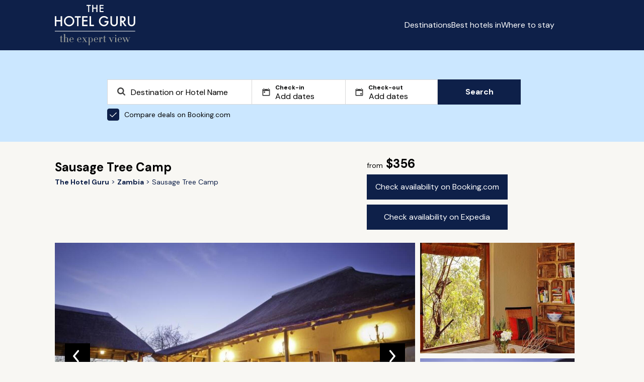

--- FILE ---
content_type: text/html; charset=utf-8
request_url: https://www.thehotelguru.com/en-us/hotel/sausage-tree-camp-zambia
body_size: 19256
content:
<!DOCTYPE html>
<html lang="en">
<head>
<script async="" data-turbo-track="reload" src="https://ga.jspm.io/npm:es-module-shims@1.8.2/dist/es-module-shims.js"></script>
<script type="importmap" data-turbo-track="reload">{
  "imports": {
    "application": "/assets/application-8e9153c6e6f7b7537c6c7c0ec415c2b7469ccbb6ba5e67d6dd7e3e879913161b.js",
    "vue": "https://ga.jspm.io/npm:vue@3.5.4/dist/vue.esm-browser.prod.js",
    "@hotwired/turbo-rails": "/assets/turbo.min-3e48f1801baf343469811ff2c47889596fb8b7eb6d8fa63c4d81d0b94dc8c16d.js",
    "maplibre-gl": "https://ga.jspm.io/npm:maplibre-gl@4.7.1/dist/maplibre-gl.js",
    "chart.js": "https://ga.jspm.io/npm:chart.js@4.4.4/dist/chart.js",
    "@kurkle/color": "https://ga.jspm.io/npm:@kurkle/color@0.3.2/dist/color.esm.js",
    "litepicker": "https://ga.jspm.io/npm:litepicker@2.0.12/dist/litepicker.umd.js",
    "components/ScrollTop": "/assets/components/ScrollTop-33c62d8a1761b45c297f8bcf02f714ffcca31abbbd3d9587d554a3458e4336f8.js"
  }
}</script>
<link rel="modulepreload" href="/assets/application-8e9153c6e6f7b7537c6c7c0ec415c2b7469ccbb6ba5e67d6dd7e3e879913161b.js">
<link rel="modulepreload" href="https://ga.jspm.io/npm:vue@3.5.4/dist/vue.esm-browser.prod.js">
<link rel="modulepreload" href="/assets/turbo.min-3e48f1801baf343469811ff2c47889596fb8b7eb6d8fa63c4d81d0b94dc8c16d.js">
<link rel="modulepreload" href="https://ga.jspm.io/npm:maplibre-gl@4.7.1/dist/maplibre-gl.js">
<link rel="modulepreload" href="https://ga.jspm.io/npm:chart.js@4.4.4/dist/chart.js">
<link rel="modulepreload" href="https://ga.jspm.io/npm:@kurkle/color@0.3.2/dist/color.esm.js">
<link rel="modulepreload" href="https://ga.jspm.io/npm:litepicker@2.0.12/dist/litepicker.umd.js">
<link rel="modulepreload" href="/assets/components/ScrollTop-33c62d8a1761b45c297f8bcf02f714ffcca31abbbd3d9587d554a3458e4336f8.js">
<script type="module">import "application"</script>
<script>
(function(w,d,s,l,i){w[l]=w[l]||[];w[l].push({'gtm.start':new Date().getTime(),event:'gtm.js'});var f=d.getElementsByTagName(s)[0],j=d.createElement(s),dl=l!='dataLayer'?'&l='+l:'';j.async=true;j.src='https://www.googletagmanager.com/gtm.js?id='+i+dl;f.parentNode.insertBefore(j,f);})(window,document,'script','dataLayer','GTM-5G6K89S');
window.dataLayer = window.dataLayer || [];
window.dataLayer.push({ "tracking_id": "f81e0d4a2bad4dbeb31b0aaca66d54fc" });
</script>
<meta content="text/html; charset=UTF-8" http-equiv="Content-Type">
<meta content="yes" name="mobile-web-app-capable">
<meta content="width=device-width,initial-scale=1" name="viewport">
<meta content="false" name="turbo-prefetch">
<meta name="csrf-param" content="authenticity_token" />
<meta name="csrf-token" content="HA52rWXyceIT-R70y2FyqRtYQ4HmMnY7QyxPVXRdFcCgffjEptq9cHGzR65Q34XOolgXw3MfiHMu_7C6BQHysQ" />


<link href="/favicon.png" rel="icon" type="image/png">
<link href="/favicon.svg" rel="icon" type="image/svg+xml">
<link href="/favicon.png" rel="apple-touch-icon">
<link as="style" href="https://fonts.googleapis.com/css2?family=DM+Sans:wght@400;700&amp;display=swap" onload="this.onload=null;this.rel=&#39;stylesheet&#39;" rel="preload">
<link rel="stylesheet" href="/assets/application-2d69213384f9d4be3c43ef85ecc11796346a9e4da737fafa4324542111fa3495.css" data-turbo-track="reload" />
<title id="page-title">Sausage Tree Camp, Zambia Review | The Hotel Guru</title>
<meta name="description" content="Read The Hotel Guru&#39;s expert review of Sausage Tree Camp. Check pricing and availability to book. See the hotel&#39;s facilities and local activities. ">
<link rel="canonical" href="https://www.thehotelguru.com/en-us/hotel/sausage-tree-camp-zambia">
<meta property="og:site_name" content="The Hotel Guru">
<script>
window.trackingProfileId = "f81e0d4a2bad4dbeb31b0aaca66d54fc";
</script>
<meta name="sentry-trace" content="8765e4f28b50490aaed07cd6b8560223-d8c9b82b95064cdb-0">
<meta name="baggage" content="sentry-trace_id=8765e4f28b50490aaed07cd6b8560223,sentry-sample_rate=0.002,sentry-sample_rand=0.669036,sentry-sampled=false,sentry-environment=production,sentry-release=93a94bd480d888c77827eb0f54aee1c824ddd215,sentry-public_key=5d26ca9ba714e9374e0641a63d8bfd37">
<link href="https://www.thehotelguru.com/de-de/hotel/sausage-tree-camp-zambia" hreflang="de" rel="alternate">
<link href="https://www.thehotelguru.com/hotel/sausage-tree-camp-zambia" hreflang="en" rel="alternate">
<link href="https://www.thehotelguru.com/en-ca/hotel/sausage-tree-camp-zambia" hreflang="en-ca" rel="alternate">
<link href="https://www.thehotelguru.com/en-gb/hotel/sausage-tree-camp-zambia" hreflang="en-gb" rel="alternate">
<link href="https://www.thehotelguru.com/en-us/hotel/sausage-tree-camp-zambia" hreflang="en-us" rel="alternate">
<link href="https://www.thehotelguru.com/es-es/hotel/sausage-tree-camp-zambia" hreflang="es" rel="alternate">
<link href="https://www.thehotelguru.com/fr-fr/hotel/sausage-tree-camp-zambia" hreflang="fr" rel="alternate">
<link href="https://www.thehotelguru.com/hotel/sausage-tree-camp-zambia" hreflang="x-default" rel="alternate">
<script type="application/ld+json">
{"@context":"https://schema.org/","@type":["Organization","OnlineBusiness"],"@id":"https://www.thehotelguru.com/#org","url":"https://www.thehotelguru.com/","name":"The Hotel Guru","alternateName":"TheHotelGuru","slogan":"The expert view","description":"Founded by leading hotel critics, The Hotel Guru provides trusted expert reviews and handpicked recommendations to help travellers find the best boutique and luxury hotels across the globe.","sameAs":["https://x.com/The_Hotel_Guru","https://www.instagram.com/the_hotel_guru/","https://www.facebook.com/thehotelguru","https://www.linkedin.com/company/the-hotel-guru/","https://uk.pinterest.com/the_hotel_guru/"],"logo":{"@type":"ImageObject","url":"https://www.thehotelguru.com/images/global/logo_mobile.png"},"address":{"@type":"PostalAddress","streetAddress":"Unit LG.03 Cargo Works, 1-2 Hatfields","addressLocality":"London","addressRegion":"London","postalCode":"SE1 9PG","addressCountry":"GB"},"contactPoint":{"@type":"ContactPoint","telephone":"+44(0)203 1370694","contactType":"Customer Service","areaServed":"World Wide"}}
</script>
<script type="application/ld+json">
{"@context":"https://schema.org/","@type":"WebSite","@id":"https://www.thehotelguru.com#website","url":"https://www.thehotelguru.com","name":"The Hotel Guru","publisher":{"@id":"https://www.thehotelguru.com#org"},"inLanguage":"en-US"}
</script>
<script type="application/ld+json">
{"@context":"https://schema.org/","@type":"Hotel","name":"Sausage Tree Camp","url":"https://www.thehotelguru.com/en-us/hotel/sausage-tree-camp-zambia","image":"https://www.thehotelguru.com/_images/a3/23/a323aace8c7e15d664b9f1a6a782ae41/original.jpg","priceRange":"From $356","numberOfRooms":6,"address":{"@type":"PostalAddress","streetAddress":null,"addressLocality":null,"addressRegion":"Zambia","postalCode":null,"addressCountry":"Safari Camps and Lodges"},"geo":{"@type":"GeoCoordinates","latitude":-15.474857402687,"longitude":28.311767578125},"amenityFeature":[{"@type":"LocationFeatureSpecification","name":"Swimming Pool","value":true},{"@type":"LocationFeatureSpecification","name":"Communal Dining","value":true},{"@type":"LocationFeatureSpecification","name":"Sit-out Terrace","value":true},{"@type":"LocationFeatureSpecification","name":"Massage","value":true},{"@type":"LocationFeatureSpecification","name":"Outdoor dining","value":true},{"@type":"LocationFeatureSpecification","name":"Rooms with balcony/terrace","value":true},{"@type":"LocationFeatureSpecification","name":"Fireplace","value":true},{"@type":"LocationFeatureSpecification","name":"Bar","value":true},{"@type":"LocationFeatureSpecification","name":"Sitting Room","value":true},{"@type":"LocationFeatureSpecification","name":"Four poster beds","value":true}],"description":null,"telephone":"0207 471 8780","review":[{"@type":"Review","author":[{"@type":"Person","name":"Marc Harris, Tanzania Odyssey","url":"https://www.thehotelguru.com/en-us/the-gurus/marc-harris","image":{"@type":"ImageObject","url":"https://www.thehotelguru.com/_images/76/04/76046394edc001e0f45d54fa1ee6b0e1/original.jpg","width":440,"height":440}}],"reviewBody":"Situated in the heart of the Lower Zambezi National Park, Sausage Tree Camp is nestled among sausage, mopani and winterthorn trees on the banks of the Zambezi. With only six rooms (designed as 'bedouin style' tents) complete with outdoor bathrooms, the camp is small and intimate. High standards of luxury and service are offered, excellent cuisine and to top it all a large range of game viewing activities, walking safaris, canoeing, birding, boating and fishing."}]}
</script>
<script type="application/ld+json">
{"@type":"WebPage","name":"Sausage Tree Camp","url":"https://www.thehotelguru.com/en-us/hotel/sausage-tree-camp-zambia","lastReviewed":"2016-09-19","@context":"https://schema.org/"}
</script>
<script type="application/ld+json">
{"@type":"BreadcrumbList","itemListElement":[{"@type":"ListItem","position":1,"name":"The Hotel Guru","item":"https://www.thehotelguru.com/en-us"},{"@type":"ListItem","position":2,"name":"Zambia","item":"https://www.thehotelguru.com/en-us/best-hotels-in/zambia"},{"@type":"ListItem","position":3,"name":"Sausage Tree Camp"}],"@context":"https://schema.org/"}
</script>
<script>!function(t,e){if(void 0===e[t]){e[t]=function(){e[t].clients.push(this),this._init=[Array.prototype.slice.call(arguments)]},e[t].clients=[];for(var r=function(t){return function(){return this["_"+t]=this["_"+t]||[],this["_"+t].push(Array.prototype.slice.call(arguments)),this}},n=["addRecord","set","trackEvent","trackPageview","ready"],s=0;s<n.length;s++){var i=n[s];e[t].prototype[i]=r(i)}var a=document.createElement("script");a.type="text/javascript",a.async=!0,a.src=("https:"===document.location.protocol?"https:":"http:")+"//cdn.treasuredata.com/sdk/td-1.5.1.js";var c=document.getElementsByTagName("script")[0];c.parentNode.insertBefore(a,c)}}("Treasure",this)</script>
</head>
<body>
<noscript>
<iframe height="0" src="https://www.googletagmanager.com/ns.html?id=GTM-5G6K89S" style="display:none;visibility:hidden" width="0"></iframe>
</noscript>
<header class="header" id="header">
<div class="container">
<div class="row">
<div class="col-1 hidden-sm"></div>
<div class="col-10 col-12-sm">
<div class="header-container">
<a aria-label="Return home" class="logo" href="/en-us">
<img alt="The Hotel Guru" class="mobile" src="/assets/global/logo_mobile-4db62adba4066218c7da798e025767ec040830f8c406b26c95d61b0c02f3f9d6.png">
<img alt="The Hotel Guru" class="desktop" src="/assets/global/logo-2e2786f4ab2f6aff73a720d72223e797b6cf9a72f300e8518f342c1930afafdb.svg">
</a>
<div class="content">
<button aria-label="Toggle sidebar" class="toggle-button" id="toggle-button"></button>
<div class="menu_container">
<ul id="menu-list">
<li><a href="/en-us/destinations">Destinations</a></li>
<li><a href="/en-us/best-hotels-in">Best hotels in</a></li>
<li><a href="/en-us/where-to-stay">Where to stay</a></li>
</ul>
<div>
<div class="switch header-switch">
<button aria-label="Selected language" class="selected-language en-us" data-locale="en-us" id="selected-language"></button>
<div class="switch_content" id="switch_content">
<a aria-label="en-ca" class="en-ca" href="/en-ca/hotel/sausage-tree-camp-zambia" rel="">
<span></span>
<div>Canada</div>
</a>
<a aria-label="fr-fr" class="fr-fr" href="/fr-fr/hotel/sausage-tree-camp-zambia" rel="">
<span></span>
<div>France</div>
</a>
<a aria-label="de-de" class="de-de" href="/de-de/hotel/sausage-tree-camp-zambia" rel="">
<span></span>
<div>Germany</div>
</a>
<a aria-label="es-es" class="es-es" href="/es-es/hotel/sausage-tree-camp-zambia" rel="">
<span></span>
<div>Spain</div>
</a>
<a aria-label="en-gb" class="en-gb" href="/en-gb/hotel/sausage-tree-camp-zambia" rel="">
<span></span>
<div>United Kingdom</div>
</a>
<a aria-label="en-us" class="en-us" href="/en-us/hotel/sausage-tree-camp-zambia" rel="">
<span></span>
<div>United States</div>
</a>
</div>
</div>
<script>
  document.addEventListener('turbo:load', () => {
    const initLanguageSelector = (selector) => {
      const locale = "en-us";
      const button = selector.querySelector('.selected-language');
      const menu = selector.querySelector('.switch_content');
      const links = menu ? menu.querySelectorAll('a') : [];
  
      const updateActiveState = () => {
        links.forEach(link => {
          link.classList.toggle('active', link.classList.contains(locale));
        });
      };
  
      const toggleMenu = () => {
        if (menu) {
          menu.classList.toggle('show');
        }
      };
  
      const closeMenu = (event) => {
        if (menu && button && !menu.contains(event.target) && !button.contains(event.target)) {
          menu.classList.remove('show');
        }
      };
  
      if (button) {
        button.className = `selected ${locale}`;
        button.addEventListener('click', toggleMenu);
      }
  
      if (menu) {
        updateActiveState();
      }
      document.addEventListener('click', closeMenu);
    };
  
    document.querySelectorAll('.switch').forEach(initLanguageSelector);
  });
</script>

</div>
</div>
</div>
</div>
</div>
</div>
</div>
</header>
<script src="/assets/header-cda4f538bd65f6a2380dba34c9d4b9b4219ad2659f39e4fa16544c84229cde25.js"></script>

<div class="search_form_container">
<div class="container">
<div class="row">
<div class="col-2 hidden-sm col-1-md"></div>
<div class="col-8 col-12-sm col-10-md">
<div id="search-form" class="search-form"><div class="search_form">
<div class="search_form_copy">

</div>
<form action="/en-us/search" data-bcom-url="https://www.booking.com/searchresults.html?aid=2422287&amp;label=THG-comparison-pop-under-uuid-f81e0d4a2bad4dbeb31b0aaca66d54fc&amp;lang=en-us&amp;ss=DESTINATION&amp;ssne=DESTINATION&amp;ssne_untouched=DESTINATION" data-query-string="" data-region="" id="search_form" method="GET">
<div class="search_spt search_spt_region">
<label class="hidden" for="locname"></label>
<input autocomplete="off" class="region" id="locname" name="locname" placeholder="Destination or Hotel Name" type="text" value="">
<label class="hidden" for="lat_lng"></label>
<input class="hidden" id="lat_lng" name="lat_lng" type="text" value="">
<label class="hidden" for="top_left_lat_lng"></label>
<input class="hidden" id="top_left_lat_lng" name="top_left_lat_lng" type="text" value="">
<label class="hidden" for="bottom_right_lat_lng"></label>
<input class="hidden" id="bottom_right_lat_lng" name="bottom_right_lat_lng" type="text" value="">
<span aria-hidden="true" class="clear-icon hidden" id="clearIcon"></span>
<div class="suggestionsBox" data-no-results="No results found" id="suggestionsBox"></div>
</div>
<div class="dates">
<div class="search_spt checkin">
<label for="checkin">
Check-in
</label>
<input autocomplete="off" class="checkin hidden" id="checkin" name="checkin" placeholder="Add dates" readonly type="text" value="">
<input autocomplete="off" class="checkin" id="friendly_checkin" placeholder="Add dates" readonly type="text" value="">
</div>
<div class="search_spt checkout">
<label for="checkout">
Check-out
</label>
<input autocomplete="off" class="checkin hidden" id="checkout" name="checkout" placeholder="Add dates" readonly type="text" value="">
<input autocomplete="off" class="checkin" id="friendly_checkout" placeholder="Add dates" readonly type="text" value="">
</div>
<div class="litepicker-container" data-locale="en-us" id="litepicker-container">
<button class="close_litepicker" id="close_litepicker"></button>
</div>
</div>
<label class="toggle" for="bcom">
<input checked class="toggle-checkbox" id="bcom" type="checkbox">
Compare deals on Booking.com
</label>
<button class="btn btn-search" id="submit1" type="submit">
Search
</button>
</form>
</div>
<script src="/assets/autocomplete-e73eb437d7f6d284c17a579eef25bf42412aee4441c7b7b16278bcf97fd25647.js"></script>
<script src="/assets/search_form-9ef6eee073f32d47e124ea910533fe3f7340b004f3d7d71e0b32d3607c6b7986.js"></script>
<script src="/assets/litepicker-38e7f46879bab63d99d6dafa742ada806d140ec9c755c0dfe0a1809ef203256b.js" type="module" defer="defer"></script>
</div><script>
  document.addEventListener("turbo:after-stream-render", function() {
    const form = document.getElementById("search_form");
  
    if (form) {
      const queryString = form.getAttribute("data-query-string");
      if (queryString) {
        const url = new URL(window.location);
        url.search = new URLSearchParams(queryString).toString();
        window.history.pushState({}, '', url);
      }
    }
  
    const searchButton = document.getElementById("submit1");
    const bcomCheckbox = document.getElementById("bcom");
  
    if (searchButton && bcomCheckbox) {
      searchButton.addEventListener("click", function () {
        if (bcomCheckbox.checked) {
          if (window.dataLayer) {
            window.dataLayer.push({
              event: 'partner_click',
              click_type: 'pop-under',
              click_target: 'Booking.com'
            });
          }
        }
      });
    }
  });
</script>

</div>
</div>
</div>
</div>
<div class="hotel_page" data-bcom_id="1124869" data-ean_id="15698751">
<div class="container">
<div class="row">
<div class="col-1 hidden-sm"></div>
<div class="col-10 col-12-sm">
<div class="hotel_details">
<div class="breadcrumbs">
<h1>
Sausage Tree Camp
</h1>
<ul>
<li>
<a aria-label="Return home" href="/en-us">
<span>The Hotel Guru</span>
</a>
</li>
<li>
<a href="/en-us/best-hotels-in/zambia">
<span>Zambia</span>
</a>
</li>
<li>
<span>Sausage Tree Camp</span>
</li>
</ul>

</div>
<div class="details">
<b>
<span>from</span>
$356
</b>
<div class="buttons">
<a class="btn" href="https://www.booking.com/searchresults.html?aid=2422287&amp;label=THG-check-availability-button-hotel-page-book-now-uuid-f81e0d4a2bad4dbeb31b0aaca66d54fc&amp;lang=en-us&amp;dest_id=1124869&amp;dest_type=hotel" id="hotel_page_booking_com_btn" rel="nofollow" target="_blank">
Check availability on Booking.com
</a>
<a class="btn" href="https://prf.hn/click/camref:1101l3WW66/pubref:THG-check-availability-button-hotel-page-book-now-uuid-f81e0d4a2bad4dbeb31b0aaca66d54fc%09/destination:https://www.expedia.com/Hotel-Search?selected=15698751" id="hotel_page_expedia_btn" rel="nofollow" target="_blank">
Check availability on Expedia
</a>
</div>
</div>
<div class="gallery">
<div class="carousel-container">
<div class="main-carousel">
<div class="carousel-slide skeleton" style="">
<img alt="Photo of Sausage Tree Camp" loading="eager" src="https://www.thehotelguru.com/_images/a3/23/a323aace8c7e15d664b9f1a6a782ae41/s1654x900.jpg" />
<figcaption>Swimming Pool </figcaption>
<div class="slide_number">1 / 10</div>
</div>
<div class="carousel-slide skeleton" style="display:none;">
<img alt="Lounge" loading="lazy" src="https://www.thehotelguru.com/_images/0b/71/0b71385fdc879240c5dc0734cf8ce911/s1654x900.jpg" />
<figcaption>Lounge</figcaption>
<div class="slide_number">2 / 10</div>
</div>
<div class="carousel-slide skeleton" style="display:none;">
<img alt="Guest Hut" loading="lazy" src="https://www.thehotelguru.com/_images/15/6c/156c37ac01782065e0a50f666a75f2a1/s1654x900.jpg" />
<figcaption>Guest Hut</figcaption>
<div class="slide_number">3 / 10</div>
</div>
<div class="carousel-slide skeleton" style="display:none;">
<img alt="Terrace" loading="lazy" src="https://www.thehotelguru.com/_images/25/8c/258c852668e15be8d6dfaf736e69f991/s1654x900.jpg" />
<figcaption>Terrace</figcaption>
<div class="slide_number">4 / 10</div>
</div>
<div class="carousel-slide skeleton" style="display:none;">
<img alt="Bedroom" loading="lazy" src="https://www.thehotelguru.com/_images/40/a6/40a6dada991aeac7f8074e52e8ea3861/s1654x900.jpg" />
<figcaption>Bedroom</figcaption>
<div class="slide_number">5 / 10</div>
</div>
<div class="carousel-slide skeleton" style="display:none;">
<img alt="Safari Refreshments" loading="lazy" src="https://www.thehotelguru.com/_images/58/5e/585e55d9e61af84fbf43e58763a2bb71/s1654x900.jpg" />
<figcaption>Safari Refreshments</figcaption>
<div class="slide_number">6 / 10</div>
</div>
<div class="carousel-slide skeleton" style="display:none;">
<img alt="Guest Hut" loading="lazy" src="https://www.thehotelguru.com/_images/88/d3/88d3aa1e4e83f871e1d7030dbb248a41/s1654x900.jpg" />
<figcaption>Guest Hut</figcaption>
<div class="slide_number">7 / 10</div>
</div>
<div class="carousel-slide skeleton" style="display:none;">
<img alt="Treatments" loading="lazy" src="https://www.thehotelguru.com/_images/a0/70/a0703f475359e8e8bb6f6ef5e8ade731/s1654x900.jpg" />
<figcaption>Treatments</figcaption>
<div class="slide_number">8 / 10</div>
</div>
<div class="carousel-slide skeleton" style="display:none;">
<img alt="Outdoor Dining" loading="lazy" src="https://www.thehotelguru.com/_images/ca/e2/cae29bf298e1298d9ad5faf81ba22791/s1654x900.jpg" />
<figcaption>Outdoor Dining</figcaption>
<div class="slide_number">9 / 10</div>
</div>
<div class="carousel-slide skeleton" style="display:none;">
<img alt="Bedroom" loading="lazy" src="https://www.thehotelguru.com/_images/e4/38/e4383825a75b9f86caf24f1a0d7d5061/s1654x900.jpg" />
<figcaption>Bedroom</figcaption>
<div class="slide_number">10 / 10</div>
</div>
<button class="prev"></button>
<button class="next"></button>
</div>
<div class="preview-container">
<div class="preview-carousel skeleton">
<img alt="Lounge" class="preview-img" id="preview-img-1" loading="lazy" src="https://www.thehotelguru.com/_images/0b/71/0b71385fdc879240c5dc0734cf8ce911/s440x440.jpg">
</div>
<div class="preview-carousel skeleton">
<img alt="Swimming Pool " class="preview-img" id="preview-img-2" loading="lazy" src="https://www.thehotelguru.com/_images/a3/23/a323aace8c7e15d664b9f1a6a782ae41/s440x440.jpg">
</div>
</div>
</div>
<script>
  document.addEventListener('turbo:load', function() {
    let slideIndex = 1;
    const slides = document.querySelectorAll('.carousel-slide');
    const totalSlides = slides.length;
  
    let touchStartX = 0;
    let touchEndX = 0;
  
    function showSlides(n) {
      if (n > totalSlides) slideIndex = 1;
      if (n < 1) slideIndex = totalSlides;
  
      slides.forEach(function(slide) {
        slide.style.display = 'none';
      });
  
      slides[slideIndex - 1].style.display = 'block';
  
      document.querySelectorAll('.slide_number').forEach(function(slideNumberElem) {
        slideNumberElem.textContent = `${slideIndex} / ${totalSlides}`;
      });
  
      updatePreviewImages(slideIndex);
    }
  
    function updatePreviewImages(index) {
      const previewImages = document.querySelectorAll('.preview-img');
  
      if (totalSlides === 2) {
        const nextIndex = (index % totalSlides); // This gives 0 for 1st slide and 1 for 2nd slide
        const prevIndex = (index - 1 + totalSlides) % totalSlides; // This gives the correct previous index
  
        previewImages[0].src = slides[nextIndex].querySelector('img').src; // Shows the next image
        previewImages[0].alt = slides[nextIndex].querySelector('figcaption') ? slides[nextIndex].querySelector('figcaption').textContent : '';
  
        previewImages[1].src = slides[prevIndex].querySelector('img').src; // Shows the previous image
        previewImages[1].alt = slides[prevIndex].querySelector('figcaption') ? slides[prevIndex].querySelector('figcaption').textContent : '';
      } else if (totalSlides > 2) {
        const firstPreviewIndex = (index % totalSlides);
        const secondPreviewIndex = (index + 1) % totalSlides;
  
        previewImages[0].src = slides[firstPreviewIndex].querySelector('img').src;
        previewImages[0].alt = slides[firstPreviewIndex].querySelector('figcaption') ? slides[firstPreviewIndex].querySelector('figcaption').textContent : '';
  
        previewImages[1].src = slides[secondPreviewIndex].querySelector('img').src;
        previewImages[1].alt = slides[secondPreviewIndex].querySelector('figcaption') ? slides[secondPreviewIndex].querySelector('figcaption').textContent : '';
      } else {
        previewImages.forEach(img => {
          img.src = '';
          img.alt = '';
        });
      }
    }
  
    function moveSlide(n) {
      slideIndex += n;
      showSlides(slideIndex);
    }
  
    function handleSwipe() {
      if (window.innerWidth < 800) {
        const carouselElement = document.querySelector('.carousel-container');
  
        carouselElement.addEventListener('touchstart', function(event) {
          touchStartX = event.touches[0].clientX;
        });
  
        carouselElement.addEventListener('touchend', function(event) {
          touchEndX = event.changedTouches[0].clientX;
          handleSwipeGesture();
        });
      }
    }
  
    function handleSwipeGesture() {
      const swipeThreshold = 50;
      if (touchEndX < touchStartX - swipeThreshold) {
        moveSlide(1);
      } else if (touchEndX > touchStartX + swipeThreshold) {
        moveSlide(-1);
      }
    }
  
    showSlides(slideIndex);
  
    document.querySelector('.prev')?.addEventListener('click', function() {
      moveSlide(-1);
    });
  
    document.querySelector('.next')?.addEventListener('click', function() {
      moveSlide(1);
    });
  
    window.addEventListener('resize', function() {
      showSlides(slideIndex);
      handleSwipe();
    });
  
    handleSwipe();
  });
</script>

</div>
</div>
<div class="strapline">
<cite>
“Intimate safari camp with a touch of luxury. Great location in the heart of the Zambezi National Park - a prime game viewing spot. Bedouin style tents with outdoor bathrooms. Excellent food and high standards of service. Guided bush walks, canoe safari and evening game drives with sun-downer drinks.”
</cite>
</div>
</div>
</div>
</div>
<div class="hotel_review">
<div class="container">
<div class="row">
<div class="col-1 hidden-sm"></div>
<div class="col-10 col-12-sm">
<h2>Hotel review</h2>
<p>
Situated in the heart of the Lower Zambezi National Park, Sausage Tree Camp is nestled among sausage, mopani and winterthorn trees on the banks of the Zambezi. With only six rooms (designed as 'bedouin style' tents) complete with outdoor bathrooms, the camp is small and intimate. High standards of luxury and service are offered, excellent cuisine and to top it all a large range of game viewing activities, walking safaris, canoeing, birding, boating and fishing.
</p>
<div class="reviewer">
<img alt="Marc Harris, Tanzania Odyssey" loading="lazy" src="https://www.thehotelguru.com/_images/76/04/76046394edc001e0f45d54fa1ee6b0e1/s250x250.jpg" />
<div>
<a href="/en-us/the-gurus/marc-harris">
Marc Harris, Tanzania Odyssey
</a>
</div>
</div>
</div>
</div>
</div>
</div>

<div class="hotel_content">
<div class="container">
<div class="row">
<div class="col-1 hidden-sm"></div>
<div class="col-10 col-12-sm">
<div class="hotel_content_container">
<div class="content_block">
<h3>Recommended for</h3>
<ul class="content">
<li>
<p>Families</p>
<ul>
<li>
<span>Spacious tented accommodation that kids will love</span>
</li>
</ul>
</li>
<li>
<p>Outstanding location</p>
<ul>
<li>
<span>In the heart of the Zambezi National Park.</span>
</li>
</ul>
</li>
<li>
<p>Birdwatching</p>
<ul>
<li>
<span>Around 500 species of birds in the Lower Zambezi National Park</span>
</li>
</ul>
</li>
<li>
<p>Safari</p>
<ul>
<li>
<span>Morning and Evening Game drives</span>
</li>
</ul>
</li>
<li>
<p>In/by a Nature Reserve</p>
<ul>
<li>
<span>Lower Zambezi National Park</span>
</li>
</ul>
</li>
<li>
<p>Wildlife Area</p>
<ul>
<li>
<span>Lower Zambezi National Park</span>
</li>
</ul>
</li>
<li>
<p>Hotel boats for hire</p>
<ul>
<li>
<span>Scenic safari cruises</span>
</li>
</ul>
</li>
<li>
<p>Great walks</p>
<ul>
<li>
<span>Guided bush walks</span>
</li>
</ul>
</li>
<li>
<p>Fishing</p>
<ul>
<li>
<span>Zambezi Fishing</span>
</li>
</ul>
</li>
<li>
<p>Kayaking</p>
<ul>
<li>
<span>Canoe safari</span>
</li>
</ul>
</li>
<li>
<p>Sit-out Terrace</p>
</li>
<li>
<p>Colonial</p>
</li>
<li>
<p>Rooms with balcony/terrace</p>
</li>
<li>
<p>Views</p>
</li>
<li>
<p>Tented Camp</p>
</li>
<li>
<p>Four poster beds</p>
</li>
<li>
<p>Luxury</p>
</li>
<li>
<p>Charming</p>
</li>
</ul>
</div>
<div class="content_block">
<h3>Facilities</h3>
<ul class="content">
<li>
<p>Rooms</p>
<span>
6 rooms in this hotel
</span>
</li>
<li>
<p>Swimming Pool</p>
<span>Outdoor pool</span>
</li>
<li>
<p>Communal Dining</p>
</li>
<li>
<p>Sit-out Terrace</p>
</li>
<li>
<p>Massage</p>
</li>
<li>
<p>Outdoor dining</p>
</li>
<li>
<p>Rooms with balcony/terrace</p>
</li>
<li>
<p>Fireplace</p>
</li>
<li>
<p>Bar</p>
</li>
<li>
<p>Sitting Room</p>
</li>
<li>
<p>Four poster beds</p>
</li>
</ul>
</div>
<div class="content_block">
<h3>Activities</h3>
<ul class="content">
<li>
<p>Birdwatching</p>
<ul>
<li>
<span>Around 500 species of birds in the Lower Zambezi National Park</span>
</li>
</ul>
</li>
<li>
<p>Safari</p>
<ul>
<li>
<span>Morning and Evening Game drives</span>
</li>
</ul>
</li>
<li>
<p>Wildlife Area</p>
<ul>
<li>
<span>Lower Zambezi National Park</span>
</li>
</ul>
</li>
<li>
<p>Hotel boats for hire</p>
<ul>
<li>
<span>Scenic safari cruises</span>
</li>
</ul>
</li>
<li>
<p>Great walks</p>
<ul>
<li>
<span>Guided bush walks</span>
</li>
</ul>
</li>
<li>
<p>Fishing</p>
<ul>
<li>
<span>Zambezi Fishing</span>
</li>
</ul>
</li>
<li>
<p>Kayaking</p>
<ul>
<li>
<span>Canoe safari</span>
</li>
</ul>
</li>
</ul>
</div>
<div class="content_block">
<h3>Map &amp; Location</h3>
<div class="map_container">
<div id="hotel-map-544" style="width: 100%; height: 400px;"></div>

<script type="module">
  import maplibregl from "maplibre-gl";

  function wrapLng(lng) {
    return ((((lng + 180) % 360) + 360) % 360) - 180;
  }

  const longitude = wrapLng(parseFloat(28.311767578125));
  const latitude = parseFloat(-15.474857402687);

  const app = {
    markers: [],
    mapInitialized: false,
    el: document.getElementById("hotel-map-544"),
    hotels: document.querySelectorAll('.image-container-link'),
    handleScroll: function (e) {
      let scroll = e.currentTarget.pageYOffset;
      let map = this.el.getBoundingClientRect().top;
      let isShowing = this.inViewport(this.el);

      if (scroll > map && isShowing && !this.mapInitialized) {
        this.createMap();
        this.mapInitialized = true;
        window.removeEventListener("scroll", this.handleScroll.bind(this));
      }
    },
    inViewport: function (el) {
      let box = el.getBoundingClientRect();
      return (
        box.top >= 0 &&
        box.left >= 0 &&
        box.bottom <= (window.innerHeight || document.documentElement.clientHeight) &&
        Math.floor(box.right) <= (window.innerWidth || document.documentElement.clientWidth)
      );
    },
    createMap: function () {
      this.hotels = document.querySelectorAll('.image-container-link');

      const map = new maplibregl.Map({
        container: this.el.id,
        style: 'https://maps.geo.eu-west-1.amazonaws.com/maps/v0/maps/esrinav/style-descriptor?key=v1.public.[base64].ZGQzZDY2OGQtMWQxMy00ZTEwLWIyZGUtOGVjYzUzMjU3OGE4',
        center: [longitude, latitude],
        zoom: 12
      });

      map.setRenderWorldCopies(true);
      map.scrollZoom.disable();

      map.on('mouseenter', () => {
        map.scrollZoom.enable();
      });

      map.on('mouseleave', () => {
        map.scrollZoom.disable();
      });

      map.addControl(new maplibregl.NavigationControl(), 'top-left');
      map.addControl(new maplibregl.FullscreenControl(), 'top-right');
      map.addControl(new maplibregl.ScaleControl(), 'bottom-right');

      const bounds = new maplibregl.LngLatBounds();
      const coords = [];

      const mainTitle = document.querySelector('h1') ? document.querySelector('h1').textContent.trim() : 'Default Title';

      const mainImage = document.querySelector('.main-carousel .carousel-slide img')
        ? document.querySelector('.main-carousel .carousel-slide img').src
        : null;

      const breadcrumb = document.querySelector('.breadcrumbs ul');
      const items = breadcrumb.querySelectorAll('li');
      let region = '';
      let city = '';

      items.forEach((item) => {
          const span = item.querySelector('span[property="name"]');
          const position = item.querySelector('meta[property="position"]');

          if (span && position) {
              const positionValue = parseInt(position.content, 10);

              if (positionValue === 2) {
                  region = span.textContent.trim();
              } else if (positionValue === 3) {
                  city = span.textContent.trim();
              }
          }
      });

      const location = city && region ? `${city} (${region})` : '';

      const mainPopup = new maplibregl.Popup({ offset: 25 })
        .setHTML(`
          <div class="popup-content">
            ${mainImage ? `<img src="${mainImage}" alt="${mainTitle}" style="width: 100px; border-radius: 5px;">` : ''}
            <div class="details">
              <h3>${mainTitle}</h3>
              <p>${location}</>
            </div>
          </div>
        `);

      const mainMarker = new maplibregl.Marker()
        .setLngLat([longitude, latitude])
        .setPopup(mainPopup)
        .addTo(map);

      mainMarker.getElement().classList.add('main');

      // When there are no neaby hotels don't zoom in too closely and make the map useless
      if (this.hotels.length === 0) {
        const delta = 0.002;
        coords.push({ lat: latitude + delta, lng: wrapLng(longitude + delta) });
        coords.push({ lat: latitude - delta, lng: wrapLng(longitude - delta) });
      } else {
        coords.push({ lat: latitude, lng: longitude });
      }

      this.markers.push({
        id: 'main-marker',
        marker: mainMarker
      });

      this.hotels.forEach((hotel) => {
        const title = hotel.querySelector('.caption').textContent.trim();
        const lat = parseFloat(hotel.dataset.latitude);
        const lng = wrapLng(parseFloat(hotel.dataset.longitude));
        const id = hotel.id;
        const link = hotel.getAttribute('href');
        const imageSrc = hotel.querySelector('img').getAttribute('src');
        const region = hotel.dataset.region;
        const city = hotel.dataset.city;
        const location = city && region
            ? `${city} (${region})`
            : city
                ? city
                : region
                    ? region
                    : '';

        coords.push({ lat, lng });

        const popupContent = `
          <div>
            <a href="${link}" target="_blank">
              <div class="popup-content">
                <img src="${imageSrc}" alt="${title}" style="width: 100px; border-radius: 5px;">
                <div class="details">
                  <h3>${title}</h3>
                  <p>${location}</p>
                </div>
              </div>
            </a>
          </div>
        `;

        const popup = new maplibregl.Popup({ offset: 25 }).setHTML(popupContent);

        const marker = new maplibregl.Marker()
          .setLngLat([lng, lat])
          .setPopup(popup)
          .addTo(map);

        this.markers.push({
          id,
          marker
        });
      });

      if (coords.length) {
        const lngs = coords.map(c => c.lng);
        const minLng = Math.min(...lngs);
        const maxLng = Math.max(...lngs);

        const fixedCoords =
          (maxLng - minLng > 180)
            ? coords.map(c => ({ lat: c.lat, lng: c.lng < 0 ? c.lng + 360 : c.lng }))
            : coords;

        fixedCoords.forEach(c => bounds.extend([c.lng, c.lat]));
      }

      map.fitBounds(bounds, { padding: 40 });
      map.once('idle', () => map.resize());

      this.addHotelListeners();
    },
    addHotelListeners: function () {
      this.hotels.forEach((hotel) => {
        const id = hotel.id;
        const markerData = this.markers.find(marker => marker.id === id);

        if (markerData) {
          hotel.addEventListener('mouseenter', () => {
            this.addMarkerHoverClass(markerData.marker.getElement());
          });

          hotel.addEventListener('mouseleave', () => {
            this.removeMarkerHoverClass(markerData.marker.getElement());
          });
        }
      });
    },
    addMarkerHoverClass: function(markerElement) {
      markerElement.classList.add('hovered-marker');
    },

    removeMarkerHoverClass: function(markerElement) {
      markerElement.classList.remove('hovered-marker');
    },
  };

  document.addEventListener("turbo:load", function () {
    window.addEventListener("scroll", function (e) {
      app.handleScroll(e);
    });
  });
</script>

<style>
  .hovered-marker {
    z-index: 1;
  }

  .hovered-marker svg {
    transform: scale(1.2);
    transition: transform 0.3s ease;
  }

  .hovered-marker g[fill="#3FB1CE"] {
    fill: #55d6be !important;
  }

  .maplibregl-marker svg {
    transition: transform 0.3s ease;
  }

  .maplibregl-marker {
    &.main {
      svg {
        transform: scale(1.2);
        transition: transform 0.3s ease;

        g[fill="#3FB1CE"] {
          fill: #55d6be !important;
        }
      }
    }
    &:hover {
      &.main {
        svg {
          transform: scale(1.2);
          transition: transform 0.3s ease;

          g[fill="#3FB1CE"] {
            fill: #55d6be !important;
          }
        }
      }
    }
  }
</style>

</div>
</div>
</div>
</div>
</div>
</div>
</div>

<div class="featured_grid" id="featured_locations">
<div class="container">
<div class="row">
<div class="col-1 hidden-sm"></div>
<div class="col-10 col-12-sm">
<div class="content">
<div>
<h2>
Browse more hotels nearby
</h2>
<a class="btn" href="/en-us/best-hotels-in/zambia">
View all
</a>
</div>
<div class="grid">
</div>
</div>
</div>
</div>
</div>
</div>

<div class="sign_up" id="sign_up">
<div class="container">
<div class="row">
<div class="col-1 hidden-sm"></div>
<div class="col-10 col-12-sm">
<div class="content">
<div class="copy_block_container">
<h3>Sign up to our weekly newsletter</h3>
<p>
No spam. Only sweet updates about the latest hotel openings and the best places to stay.
</p>
</div>
<form action="/newsletter_signups" class="form" method="post" name="sign_form">
<input autocomplete="email" name="email" placeholder="Email" required type="email">
<button class="btn light" type="submit">
Sign up
</button>
</form>
<div class="success_message hidden" id="success_message">
<p>Thank you for signing up for our newsletter!</p>
</div>
</div>
</div>
</div>
</div>
</div>
<script>
  document.addEventListener('DOMContentLoaded', function () {
    const form = document.forms['sign_form'];
    const successMessage = document.getElementById('success_message');
  
    function showSuccessMessage() {
      form.classList.add('hidden');
      successMessage.classList.remove('hidden');
    }
  
    function trackSignupEvent(email) {
      if (window.td) {
        const trackingProfileId = window.trackingProfileId;
        window.td.trackEvent('email_sign_up', {
          locale: "en-us",
          trackingProfileID: trackingProfileId,
          value: {
            email: email
          }
        });
        window.td.set('$global', 'td_global_id', 'td_global_id');
      }
    }
  
    form.addEventListener('submit', async function (event) {
      event.preventDefault();
      const email = form.elements['email'].value;
      const url = window.location.href;
  
      fetch('/newsletter_signups', {
        method: "POST",
        headers: {
          "Content-Type": "application/json",
          "Referer": window.location.href
        },
        body: JSON.stringify({ email, url })
      })
      .then(response => {
        if (response.ok) {
          showSuccessMessage();
          trackSignupEvent(email);
          return response.json();
        }
        if (response.status === 400) throw new Error("Invalid email address.");
        if (response.status === 422) throw new Error("Unprocessable entity.");
        throw new Error("Unexpected error occurred.");
      })
      .then(data => console.log("Response data:", data))
      .catch(error => console.error('Error:', error.message));
    });
  });
</script>

<div class="sticky_banner" id="sticky_banner">
<div class="container">
<div class="row">
<div class="col-1 hidden-sm"></div>
<div class="col-10 col-12-sm">
<a class="btn" href="https://www.booking.com/searchresults.html?aid=2422287&amp;label=THG-check-availability-button-hotel-page-book-now-uuid-f81e0d4a2bad4dbeb31b0aaca66d54fc&amp;lang=en-us&amp;dest_id=1124869&amp;dest_type=hotel" id="sticky-banner-button" target="_blank">
Check availability on Booking.com
</a>
</div>
</div>
</div>
</div>
</div>
<div id="app">
<scroll-top class="hotel_page"></scroll-top>
</div>
<script>
  document.addEventListener("DOMContentLoaded", function() {
    const hotelId = "544";
    const hotelTitle = "Sausage Tree Camp";
    const hotelUrl = window.location.href;
    const hotelPage = document.getElementsByClassName('hotel_page')[0];
    const expediaID = hotelPage?.dataset.expedia_id || null;
    const bcomID = hotelPage?.dataset.bcom_id || null;
    const bookingComButton = document.getElementById("hotel_page_booking_com_btn") || null;
    const expediaButton = document.getElementById("hotel_page_expedia_btn") || null;
    const lateroomsButton = document.getElementById("hotel_page_laterooms_btn") || null;
    const hotelWebsiteLink = document.getElementById("hotel_website_link") || null;
    const searchFormContainer = document.getElementsByClassName('search_form_container')[0];
    const stickyBannerButton = document.getElementById("sticky-banner-button") || null;
  
    const newHotel = {
      id: hotelId,
      title: hotelTitle,
      url: hotelUrl
    };
  
    let viewedProperties = JSON.parse(localStorage.getItem("viewedProperties") || "[]");
    const exists = viewedProperties.some(property => property.id === hotelId);
  
    if (!exists) {
      viewedProperties.unshift(newHotel);
      viewedProperties = viewedProperties.slice(0, 3);
    }
  
    localStorage.setItem("viewedProperties", JSON.stringify(viewedProperties));
  
    const banner = document.getElementById("sticky_banner");
  
    function handleScroll() {
      const scrollPosition = window.scrollY;
      const viewportHeight = window.innerWidth > 800 ? 400 : 800;
  
      if (scrollPosition > viewportHeight) {
        if (!banner.classList.contains("visible")) {
          banner.classList.add("visible");
        }
      } else {
        if (banner.classList.contains("visible")) {
          banner.classList.remove("visible");
        }
      }
    }
  
    window.addEventListener('scroll', handleScroll);
  
    const getCookie = (name) => {
      if (typeof document !== `undefined`){
          const value = `; ${document.cookie}`;
          const parts = value.split(`; ${name}=`);
          let result;
  
          if (parts.length >= 2) {
              if(name === "tracking_profile_id") {
                  result = parts.pop().split(';').shift();
                  if(result.charAt(0) === ',') {
                      result  = result.substring(1);
                  }
                  return result
              }
              return parts.pop().split(';').shift()
          } else {
              return false
          }
      }
    }
  
    function setupPartnerButton(button, supplierName) {
      if (button) {
        button.addEventListener("click", function() {
          if (window.td) {
            let url = button?.getAttribute("href");
            const trackingData = {
              trackingProfileID: window.trackingProfileId,
              locale: "en-us",
              value: {
                button_type: "check_availability",
                button_name: "check_availability",
                partner: supplierName,
                property_id: hotelId,
                destination_url : url
              }
            };
  
            if (supplierName === "booking_com" || supplierName === "expedia") {
              trackingData.value.ga4Cookie = getCookie("_ga_441Q0BCT69");
              trackingData.value.gaclient = getCookie("_ga");
  
              // send data to GTM
              if (window.dataLayer) {
                window.dataLayer.push({
                  event: 'partner_click',
                  click_type: 'button',
                  click_target: supplierName
                });
              }
            }
  
            window.td.trackEvent('click_to_partner_website', trackingData);
            window.td.set('$global', 'td_global_id', 'td_global_id');
          }
        });
      }
    }
  
    if (bookingComButton) {
      setupPartnerButton(bookingComButton, 'booking_com');
    }
  
    if (expediaButton) {
      setupPartnerButton(expediaButton, 'expedia');
    }
  
    if (lateroomsButton) {
      setupPartnerButton(lateroomsButton, 'my_luxury_hotel');
    }
  
    if (hotelWebsiteLink) {
      setupPartnerButton(hotelWebsiteLink, 'hotel_direct');
    }
  
    if (stickyBannerButton) {
      setupPartnerButton(stickyBannerButton, "booking_com")
    }
  
    if (document.referrer.includes(window.location.hostname)) {
       searchFormContainer.classList.add('disable');
    }
  
    if (window.td) {
      window.td.trackEvent('property_view', {
        trackingProfileID: window.trackingProfileId,
        locale: "en-us",
        value: {
          expedia_id: expediaID,
          bcom_id: bcomID
        }
      });
      window.td.set('$global', 'td_global_id', 'td_global_id');
    }
  });
</script>

<footer class="footer" id="footer">
<div class="container">
<div class="row">
<div class="col-1 hidden-sm"></div>
<div class="col-10 col-12-sm">
<div class="footer_content">
<a aria-label="Return home" class="logo" href="/en-us">
<img alt="The Hotel Guru" class="mobile" src="/assets/global/logo_mobile-4db62adba4066218c7da798e025767ec040830f8c406b26c95d61b0c02f3f9d6.png">
<img alt="The Hotel Guru" class="desktop" src="/assets/global/logo_mobile-4db62adba4066218c7da798e025767ec040830f8c406b26c95d61b0c02f3f9d6.png">
</a>
<div></div>
<ul>
<li>
<b>
<a aria-label="Return home" href="/en-us">
The Hotel Guru
</a>
</b>
</li>
<li>
<a href="/en-us/destinations">
Destinations
</a>
</li>
<li>
<a href="/en-us/best-hotels-in">
Best hotels in
</a>
</li>
<li>
<a href="/en-us/where-to-stay">
Where to stay
</a>
</li>
<li>
<a href="/en-us/the-gurus">
About us
</a>
</li>
<li>
<a href="/privacy-policy">
Privacy policy
</a>
</li>
<li>
<a href="/en-us/cookies">
Cookies
</a>
</li>
<li>
<a href="/en-us/terms">
Terms of use
</a>
</li>
<li>
<a href="/en-us/advice-and-booking/enquire">
Contact us
</a>
</li>
</ul>
<p class="copyright">
Copyright © The Hotel Guru 2026
</p>
<div class="language_selector">
<div class="switch">
<button aria-label="Selected language" class="selected-language en-us" data-locale="en-us" id="selected-language"></button>
<div class="switch_content" id="switch_content">
<a aria-label="en-ca" class="en-ca" href="/en-ca/hotel/sausage-tree-camp-zambia" rel="">
<span></span>
<div>Canada</div>
</a>
<a aria-label="fr-fr" class="fr-fr" href="/fr-fr/hotel/sausage-tree-camp-zambia" rel="">
<span></span>
<div>France</div>
</a>
<a aria-label="de-de" class="de-de" href="/de-de/hotel/sausage-tree-camp-zambia" rel="">
<span></span>
<div>Germany</div>
</a>
<a aria-label="es-es" class="es-es" href="/es-es/hotel/sausage-tree-camp-zambia" rel="">
<span></span>
<div>Spain</div>
</a>
<a aria-label="en-gb" class="en-gb" href="/en-gb/hotel/sausage-tree-camp-zambia" rel="">
<span></span>
<div>United Kingdom</div>
</a>
<a aria-label="en-us" class="en-us" href="/en-us/hotel/sausage-tree-camp-zambia" rel="">
<span></span>
<div>United States</div>
</a>
</div>
</div>
<script>
  document.addEventListener('turbo:load', () => {
    const initLanguageSelector = (selector) => {
      const locale = "en-us";
      const button = selector.querySelector('.selected-language');
      const menu = selector.querySelector('.switch_content');
      const links = menu ? menu.querySelectorAll('a') : [];
  
      const updateActiveState = () => {
        links.forEach(link => {
          link.classList.toggle('active', link.classList.contains(locale));
        });
      };
  
      const toggleMenu = () => {
        if (menu) {
          menu.classList.toggle('show');
        }
      };
  
      const closeMenu = (event) => {
        if (menu && button && !menu.contains(event.target) && !button.contains(event.target)) {
          menu.classList.remove('show');
        }
      };
  
      if (button) {
        button.className = `selected ${locale}`;
        button.addEventListener('click', toggleMenu);
      }
  
      if (menu) {
        updateActiveState();
      }
      document.addEventListener('click', closeMenu);
    };
  
    document.querySelectorAll('.switch').forEach(initLanguageSelector);
  });
</script>

</div>
<div class="social_bar">
<a aria-label="Follow The Hotel Guru on Twitter" class="twitter" href="https://twitter.com/The_Hotel_Guru" rel="nofollow" target="_blank">
<img alt="Twitter" src="[data-uri]">
</a>
<a aria-label="Follow The Hotel Guru on Facebook" class="fb" href="https://www.facebook.com/pages/The-Hotel-Guru/112527392107595" rel="nofollow" target="_blank">
<img alt="Facebook" src="[data-uri]">
</a>
<a aria-label="Follow The Hotel Guru on Instagram" class="instagram" href="https://www.instagram.com/the_hotel_guru/" rel="nofollow" target="_blank">
<img alt="Instagram" src="[data-uri]">
</a>
<a aria-label="Follow The Hotel Guru on Pinterest" class="pinterest" href="https://www.pinterest.co.uk/bestplacestostay/" rel="nofollow" target="_blank">
<img alt="Pinterest" src="[data-uri]">
</a>
</div>
</div>
</div>
</div>
</div>
</footer>

</body>
<script>
  window.td = window.Treasure ? new window.Treasure({
    host: 'in.treasuredata.com',
    writeKey: '6494/0c677229366728ed4ae683e9a71cd66df7161506',
    database: 'thg_events_production'
  }) : null;
  
  document.addEventListener('DOMContentLoaded', function () {
  
    function trackPageViewEvent() {
    const locale = "en-us";
      if (window.td) {
        window.td.trackEvent('pageviews', {
          trackingProfileID: window.trackingProfileId,
          locale: locale
        });
        window.td.set('$global', 'td_global_id', 'td_global_id');
      }
    }
  
    trackPageViewEvent();
    document.addEventListener('click', function(event) {
      let clickedElement = event.target;
      if (window.td) {
        window.td.trackEvent('page_click_events', {
          trackingProfileID: window.trackingProfileId,
          value: {
            text: clickedElement.innerText || clickedElement.textContent || '',
            url: clickedElement.href || '',
            target: clickedElement.target || '',
            id: clickedElement.id || '',
            classes: clickedElement.className || '',
            element: clickedElement.tagName || '',
            page: window.location.href
          }
        });
        window.td.set('$global', 'td_global_id', 'td_global_id');
      }
    });
  
    // TODO - references to the getCookie constant could probably be replaced with this function
    function getTrackingCookie(name) {
      if (typeof document !== `undefined`){
        const value = `; ${document.cookie}`;
        const parts = value.split(`; ${name}=`);
        let result;
  
        if (parts.length >= 2) {
            if(name === "tracking_profile_id") {
                result = parts.pop().split(';').shift();
                if(result.charAt(0) === ',') {
                    result  = result.substring(1);
                }
                return result
            }
            return parts.pop().split(';').shift()
        } else {
            return false
        }
      }
    }
  
    document.addEventListener('click', function(e) {
      const link = e.target.closest('a[data-pu-bhi-url]');
      if (!link) return;
  
      const bcomUrl = link.dataset.puBhiUrl;
      if (!bcomUrl) return;
  
      e.preventDefault();
  
      try {
        const url = new URL(link.href);
        url.searchParams.append('pu_bhi', 'true');
  
        if (window.td) {
          window.td.trackEvent("click_to_partner_website", {
            trackingProfileID: window.trackingProfileId,
            locale: "en-us",
            value: {
              text: link.innerText,
              url: url.toString(),
              bcom_url: bcomUrl,
              page: window.location.href,
              ga4Cookie: getTrackingCookie("_ga_441Q0BCT69"),
              gaclient: getTrackingCookie("_ga")
            }
          });
  
          window.td.set('$global', 'td_global_id', 'td_global_id');
        }
  
        window.open(url.toString(), '_blank');
        window.open(bcomUrl, '_self');
      } catch (error) {
        console.error('Error in click handler:', error);
        if (link.target) {
          window.open(link.href, link.target);
        } else {
          window.location.href = link.href;
        }
      }
    }, true); // use capture phase to ensure we catch the event before other handlers which may break popunder
  });
</script>
</html>


--- FILE ---
content_type: text/javascript
request_url: https://www.thehotelguru.com/assets/litepicker-38e7f46879bab63d99d6dafa742ada806d140ec9c755c0dfe0a1809ef203256b.js
body_size: 775
content:
import { Litepicker } from 'litepicker';

const getNumberOfMonths = () => (window.innerWidth < 1024 ? 24 : 2);

const initializeLitepicker = () => {
    const pickerContainer = document.getElementById('litepicker-container');
    const currentLocale = pickerContainer.getAttribute('data-locale');

    if (!pickerContainer) {
        console.warn('Litepicker container not found!');
        return;
    }

    if (pickerContainer && pickerContainer.pickerInstance) {
        pickerContainer.pickerInstance.destroy();
    }

    const picker = new Litepicker({
        element: document.getElementById('friendly_checkin'),
        elementEnd: document.getElementById('friendly_checkout'),
        parentEl: pickerContainer,
        singleMode: false,
        autoApply: false,
        allowRepick: false,
        resetButton: true,
        minDate: new Date() - 1,
        numberOfColumns: 2,
        lang: currentLocale,
        numberOfMonths: getNumberOfMonths(),
        switchingMonths: 1,
        minDays: 2,
        maxDays: 29,
        format: "DD MMM YYYY",
        tooltipText: {
            one: 'night',
            other: 'nights'
        },
        buttonText: {
            reset: 'Clear',
        },
        tooltipNumber: (totalDays) => totalDays - 1,
        setup: (picker) => {
            const closeButton = document.getElementById("close_litepicker");
            const litepickerContainer = document.getElementById('litepicker-container');
            closeButton.addEventListener('click', (event) => {
                event.preventDefault();
                picker.hide();
            });

            picker.on('show', () => {
                closeButton.classList.add('show');
                litepickerContainer.classList.add('show');
            });

            picker.on('hide', () => {
                closeButton.classList.remove('show');
                litepickerContainer.classList.remove('show');
            });

            picker.on('selected', (date1, date2) => {
                if (date1 && date2) {
                    document.getElementById('checkin').value = date1.format("YYYY-MM-DD");
                    document.getElementById('checkout').value = date2.format("YYYY-MM-DD");
                }
            });

            picker.on('clear:selection', () => {
                document.getElementById('checkin').value = '';
                document.getElementById('checkout').value = '';
            });
        },
    });

    pickerContainer.pickerInstance = picker;

    const updateNumberOfMonths = () => {
        const currentMonths = getNumberOfMonths();
        if (picker.options.numberOfMonths !== currentMonths) {
            picker.setOptions({ numberOfMonths: currentMonths });
            picker.render();
        }
    };

    window.addEventListener('resize', updateNumberOfMonths);
};

document.addEventListener("turbo:load", initializeLitepicker);
document.addEventListener("turbo:after-stream-render", initializeLitepicker);

initializeLitepicker();
